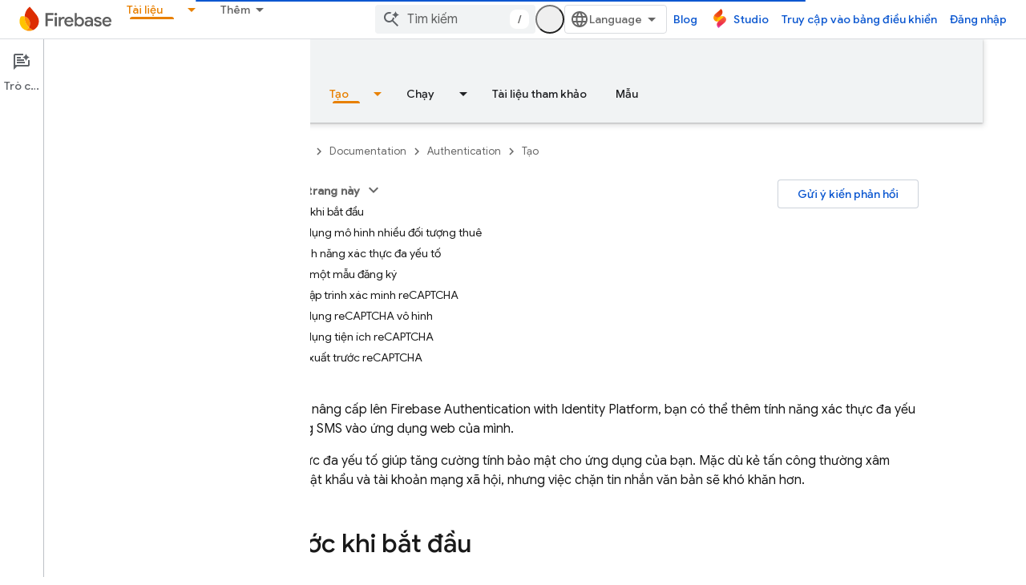

--- FILE ---
content_type: text/html; charset=UTF-8
request_url: https://feedback-pa.clients6.google.com/static/proxy.html?usegapi=1&jsh=m%3B%2F_%2Fscs%2Fabc-static%2F_%2Fjs%2Fk%3Dgapi.lb.en.OE6tiwO4KJo.O%2Fd%3D1%2Frs%3DAHpOoo_Itz6IAL6GO-n8kgAepm47TBsg1Q%2Fm%3D__features__
body_size: 77
content:
<!DOCTYPE html>
<html>
<head>
<title></title>
<meta http-equiv="X-UA-Compatible" content="IE=edge" />
<script type="text/javascript" nonce="_gcQWMXeT-na5Bv0s4rg3A">
  window['startup'] = function() {
    googleapis.server.init();
  };
</script>
<script type="text/javascript"
  src="https://apis.google.com/js/googleapis.proxy.js?onload=startup" async
  defer nonce="_gcQWMXeT-na5Bv0s4rg3A"></script>
</head>
<body>
</body>
</html>


--- FILE ---
content_type: text/javascript
request_url: https://www.gstatic.com/devrel-devsite/prod/v3df8aae39978de8281d519c083a1ff09816fe422ab8f1bf9f8e360a62fb9949d/firebase/js/devsite_devsite_heading_link_module__vi.js
body_size: -854
content:
(function(_ds){var window=this;var Ota=function(a){return(0,_ds.O)('<span class="devsite-heading" role="heading" aria-level="'+_ds.S(a.level)+'"></span>')},Pta=function(a){const b=a.id;a=a.label;return(0,_ds.O)('<button type="button" class="devsite-heading-link button-flat material-icons" aria-label="'+_ds.S(a)+'" data-title="'+_ds.S(a)+'" data-id="'+_ds.S(b)+'"></button>')};var P3=async function(a){a.m=Array.from(document.querySelectorAll("h1.add-link[id],h2:not(.no-link)[id],h3:not(.no-link)[id],h4:not(.no-link)[id],h5:not(.no-link)[id],h6:not(.no-link)[id]"));const b=await _ds.v();for(const c of a.m)try{b.registerIntersectionForElement(c,()=>{if(!c.querySelector(".devsite-heading-link")&&(c.classList.contains("add-link")||!(document.body.getAttribute("layout")==="full"||_ds.Nn(c,"devsite-dialog",null,3)||_ds.Nn(c,"devsite-selector",null,6)||_ds.Nn(c,"table",null,4)))){var d=
c.textContent||c.dataset.text;if(d&&c.id){const e="Sao ch\u00e9p \u0111\u01b0\u1eddng li\u00ean k\u1ebft t\u1edbi m\u1ee5c n\u00e0y: "+d,f=_ds.tt(Ota,{level:c.tagName[1]});for(const g of Array.from(c.childNodes))f.append(g);c.append(f);d=_ds.tt(Pta,{id:c.id,label:d?e:"Sao ch\u00e9p \u0111\u01b0\u1eddng li\u00ean k\u1ebft t\u1edbi ph\u1ea7n n\u00e0y"});c.appendChild(d);c.setAttribute("role","presentation")}}b.unregisterIntersectionForElement(c)})}catch(d){}},Rta=function(a){a.eventHandler.listen(document.body,
"devsite-page-changed",()=>{P3(a)});a.eventHandler.listen(document,"click",b=>void Qta(a,b))},Qta=async function(a,b){b=b.target;const c=await _ds.v();if(b.classList.contains("devsite-heading-link")){var d=_ds.Nn(b,"devsite-expandable",null,3),e=d?d.id:b.dataset.id;if(e){d=_ds.C();d.hash=e;var f;let g,h,k;e=(k=(f=_ds.Dl(c.getConfig()))==null?void 0:(g=_ds.y(f,_ds.yl,9))==null?void 0:(h=_ds.y(g,_ds.wl,32))==null?void 0:h.Yp())!=null?k:!1;f=await c.hasMendelFlagAccess("MiscFeatureFlags","remove_cross_domain_tracking_params");
e&&f&&(d.searchParams.delete("_ga"),d.searchParams.delete("_gl"));f=document.createElement("div");f.innerText=d.href;_ds.Zy(a,[f]);await Sta(a,b)}}},Sta=async function(a,b){if(a.j){const c=b.getAttribute("aria-label");b.setAttribute("aria-label","\u0110\u00e3 sao ch\u00e9p \u0111\u01b0\u1eddng li\u00ean k\u1ebft t\u1edbi ph\u1ea7n n\u00e0y v\u00e0o b\u1ea3ng nh\u1edb t\u1ea1m");_ds.mq(a.eventHandler,a.j,_ds.Qn,()=>{_ds.mq(a.eventHandler,a.j,_ds.Qn,()=>{b.setAttribute("aria-label",c)})})}},Tta=class extends _ds.Lm{constructor(){super();
this.eventHandler=new _ds.u;this.j=null;this.m=[]}async connectedCallback(){await P3(this);Rta(this);this.j=document.querySelector("devsite-snackbar")}async disconnectedCallback(){const a=await _ds.v();for(const b of this.m)a.unregisterIntersectionForElement(b);_ds.D(this.eventHandler)}};try{customElements.define("devsite-heading-link",Tta)}catch(a){console.warn("Unrecognized DevSite custom element - DevsiteHeadingLink",a)};})(_ds_www);


--- FILE ---
content_type: text/javascript
request_url: https://www.gstatic.com/devrel-devsite/prod/v3df8aae39978de8281d519c083a1ff09816fe422ab8f1bf9f8e360a62fb9949d/firebase/js/devsite_devsite_recommendations_module__vi.js
body_size: -854
content:
(function(_ds){var window=this;var c7=function(a,b){const c=[];for(const h of a)try{a=c;var d=a.push,e=b;const k=new URL(h),l=_ds.C();if(k.hostname!==l.hostname)throw Error("Recommendations must be from the same site.");var f=k.pathname;var g=_ds.Cz(_ds.Dz(new _ds.Ez,f),e.toString());d.call(a,g)}catch(k){}return c};var Pya=function(a){const b=a.FA,c=a.Sy;a=a.Oz;let d;d='<h2 class="significatio-heading no-link">\u0110\u1ec1 xu\u1ea5t cho b\u1ea1n</h2>';b!==""?(d=d+'<div class="info-container"><button type="button" class="button-flat info-button significatio-info-container" id="significatio-info-button" aria-label="'+_ds.GC("Th\u00f4ng tin v\u1ec1 n\u1ed9i dung \u0111\u1ec1 xu\u1ea5t"),d=d+'" data-title="'+_ds.GC("Th\u00f4ng tin v\u1ec1 n\u1ed9i dung \u0111\u1ec1 xu\u1ea5t"),d+='"><svg xmlns="http://www.w3.org/2000/svg" viewBox="0 0 24 24" class="significatio-icon-info"><path d="M11 7h2v2h-2zm0 4h2v6h-2zm1-9C6.48 2 2 6.48 2 12s4.48 10 10 10 10-4.48 10-10S17.52 2 12 2zm0 18c-4.41 0-8-3.59-8-8s3.59-8 8-8 8 3.59 8 8-3.59 8-8 8z"/></svg></button></div>'):
(d=d+'<div class="significatio-popout-container"><button type="button" class="significatio-popout-toggle button-flat significatio-info-container" id="significatio-popout-toggle" aria-haspopup="true" aria-controls="significatio-popout" aria-label="'+_ds.GC("Th\u00f4ng tin v\u1ec1 n\u1ed9i dung \u0111\u1ec1 xu\u1ea5t"),d=d+'" data-title="'+_ds.GC("Th\u00f4ng tin v\u1ec1 n\u1ed9i dung \u0111\u1ec1 xu\u1ea5t"),d+='"><svg xmlns="http://www.w3.org/2000/svg" viewBox="0 0 24 24" class="significatio-icon-info"><path d="M11 7h2v2h-2zm0 4h2v6h-2zm1-9C6.48 2 2 6.48 2 12s4.48 10 10 10 10-4.48 10-10S17.52 2 12 2zm0 18c-4.41 0-8-3.59-8-8s3.59-8 8-8 8 3.59 8 8-3.59 8-8 8z"/></svg></button><div class="significatio-popout" id="significatio-popout" aria-labelledby="significatio-popout-toggle" hidden><h4 class="significatio-popout-heading">Th\u00f4ng tin v\u1ec1 n\u1ed9i dung \u0111\u1ec1 xu\u1ea5t n\u00e0y</h4><p>N\u1ed9i dung \u0111\u1ec1 xu\u1ea5t n\u00e0y gi\u00fap b\u1ea1n t\u00ecm \u0111\u01b0\u1ee3c n\u1ed9i dung c\u1ea7n t\u00ecm. N\u1ed9i dung n\u00e0y c\u00f3 th\u1ec3 d\u1ef1a tr\u00ean trang m\u00e0 b\u1ea1n \u0111ang xem v\u00e0 trang m\u00e0 b\u1ea1n \u0111\u00e3 l\u01b0u trong t\u00e0i kho\u1ea3n <a href="https://myactivity.google.com/activitycontrols/webandapp" class="significatio-popout-interactive">ho\u1ea1t \u0111\u1ed9ng tr\u00ean web v\u00e0 \u1ee9ng d\u1ee5ng</a>.</p><a href="http://go/devsite-recommendations" class="significatio-popout-interactive">T\u00ecm hi\u1ec3u th\u00eam</a></div></div>');
d+='<div class="significatio-buttons">';a&&(d+='<p class="significatio-internal-only">Ch\u1ec9 s\u1eed d\u1ee5ng n\u1ed9i b\u1ed9</p>');c!==""&&(d=d+'<button type="button" class="significatio-issue-button button-flat" id="significatio-issue-button" aria-label="'+_ds.GC("B\u00e1o c\u00e1o n\u1ed9i dung \u0111\u1ec1 xu\u1ea5t ch\u1ea5t l\u01b0\u1ee3ng th\u1ea5p"),d=d+'" data-title="'+_ds.GC("B\u00e1o c\u00e1o n\u1ed9i dung \u0111\u1ec1 xu\u1ea5t ch\u1ea5t l\u01b0\u1ee3ng th\u1ea5p"),d+='"><span class="material-icons" aria-hidden="true">bug_report</span></button>');
return(0,_ds.O)(d+"</div>")},Qya=function(){return(0,_ds.O)('<div class="significatio-overview"></div><div class="significatio-body"><div class="significatio-recommendations"></div><div class="significatio-loading"><devsite-spinner size="64"></devsite-spinner></div></div>')},Sya=function(a){a=a.recommendations;const b=_ds.eD(),c=a.length;for(let d=0;d<c;d++)_ds.V(b,Rya(a[d]));return b},Rya=function(a){let b='<div class="significatio-card"><h3 class="significatio-card-heading no-link"><a href="'+_ds.S(_ds.WC(a.getUrl()+
"?"+_ds.A(a,8)))+'" data-category="Site-Wide Custom Events" data-label="devsite-recommendation card link" data-action="click" track-type="recommendations" track-name="cardClick" track-metadata-eventdetail="'+_ds.S(a.getUrl())+'">';var c=[a.getTitle(),_ds.A(a,3),_ds.A(a,4)];b+=_ds.zC(c.filter(d=>d.length>0)[0])+'</a></h3><p class="significatio-card-description">'+_ds.zC(_ds.CC(_ds.A(a,5)))+'</p><div class="significatio-card-meta">';c='Ng\u00e0y c\u1eadp nh\u1eadt: <span class="significatio-date" date="'+
(_ds.S(_ds.y(a,_ds.Uu,7).getSeconds())+'"></span>');b+=c;if(_ds.Xj(a,_ds.tX,11,_ds.Vj()).length!==0){b=b+'<span class="significatio-recommend-popout-container"><button type="button" class="significatio-popout-toggle button-flat significatio-attr-toggle" aria-haspopup="true" aria-controls="significatio-popout" aria-label="'+_ds.GC("T\u1ea1i sao n\u1ed9i dung n\u00e0y \u0111\u01b0\u1ee3c \u0111\u1ec1 xu\u1ea5t?");b=b+'" data-title="'+_ds.GC("T\u1ea1i sao n\u1ed9i dung n\u00e0y \u0111\u01b0\u1ee3c \u0111\u1ec1 xu\u1ea5t?");
b+='"><i class="material-icons significatio-attr-info">help_outline</i></button><div class="significatio-popout significatio-attr" aria-labelledby="significatio-popout-toggle" hidden><h4 class="significatio-popout-heading">T\u1ea1i sao n\u1ed9i dung n\u00e0y \u0111\u01b0\u1ee3c \u0111\u1ec1 xu\u1ea5t?</h4><p>V\u00ec b\u1ea1n \u0111\u00e3 xem ';a=_ds.Xj(a,_ds.tX,11,_ds.Vj());c=a.length;for(let d=0;d<c;d++){const e=a[d];b+=' <a href="'+_ds.S(_ds.WC(e.getUrl()))+'" class="significatio-popout-interactive" track-type="recommendations" track-name="attributionLink">'+
_ds.zC(e.getTitle())+"</a>"}b+=".</p></div></span>"}return(0,_ds.O)(b+"</div></div>")},Tya=function(a){var b=a.PC;a=_ds.U(_ds.V(_ds.U(_ds.eD(),'<div class="significatio-card error">'),(0,_ds.O)('<svg xmlns="http://www.w3.org/2000/svg" viewBox="0 0 24 24" class="significatio-error-icon"><path d="M11 15h2v2h-2v-2zm0-8h2v6h-2V7zm.99-5C6.47 2 2 6.48 2 12s4.47 10 9.99 10C17.52 22 22 17.52 22 12S17.52 2 11.99 2zM12 20c-4.42 0-8-3.58-8-8s3.58-8 8-8 8 3.58 8 8-3.58 8-8 8z"/></svg>')),'<p class="significatio-card-description">');
_ds.V(a,"Hi\u1ec7n kh\u00f4ng c\u00f3 \u0111\u1ec1 xu\u1ea5t n\u00e0o.");_ds.U(a,'</p><p class="significatio-card-description">');b='H\u00e3y th\u1eed <a href="#" class="'+(_ds.S(b)+'">\u0111\u0103ng nh\u1eadp</a> v\u00e0o T\u00e0i kho\u1ea3n Google c\u1ee7a b\u1ea1n.');_ds.V(a,b);_ds.U(a,"</p></div>");return a};var Uya={"in-page":5},Vya=function(a){a.eventHandler.listen(document,"devsite-on-recommendations",b=>{d7(a)&&!a.Ea&&(b=b.getBrowserEvent())&&(b==null?0:b.detail)&&(0,_ds.xX)(b.detail)&&_ds.hk(b.detail,5)===5&&(a.m=b.detail,a.Ea=!0,a.removeAttribute("hidden"),a.render())})},d7=function(a){return!a.va&&document.querySelector("devsite-recommendations:not([yield])")?!1:!0},i7=async function(a,b){var c=[2,5,3];if(!a.ya&&c.some(h=>(b==null?void 0:_ds.hk(b,5))===h)&&((b==null?0:_ds.vX(b).length)&&a.dispatchEvent(new CustomEvent("devsite-on-recommendations",
{detail:b,bubbles:!0})),(b==null?void 0:_ds.hk(b,5))!==3)){a.remove();return}if(a.display&&Uya[a.display]!==(b==null?void 0:_ds.hk(b,5)))a.remove();else{c=a.querySelector(".significatio-overview");var d=b==null?void 0:_ds.A(b,6);a.oa=(b==null?void 0:_ds.A(b,7))||"";a.ea=(b==null?void 0:_ds.A(b,8))||"";var e=(b==null?void 0:_ds.hk(b,9))===1;c&&d?_ds.rt(c,Pya,{Pz:d,FA:a.oa,Sy:a.ea,Oz:e}):await e7(a,!0,!0,"no title");if(b==null?0:_ds.vX(b).length){_ds.rt(a.j,Sya,{recommendations:_ds.vX(b)});Wya(a);a.o=
a.querySelector("#significatio-stats-button");if(b==null?0:_ds.A(b,4)){var f;(f=a.o)==null||f.removeAttribute("hidden");a.xa=_ds.A(b,4)}else{let h;(h=a.o)==null||h.setAttribute("hidden","")}if(a.j){f=a.j.querySelectorAll(".significatio-recommend-popout-container");for(var g of f)f7(a,g)}(g=a.querySelector(".significatio-popout-container"))&&f7(a,g);Xya(a);g7(a);h7(a);a.removeAttribute("loading")}else await e7(a,!1)}},Zya=async function(a){a.setAttribute("loading","");await _ds.v();a.j&&_ds.un(a.j);
const b=await Yya(a);let c=null;try{c=await _ds.Hz(b)}catch(d){await e7(a,!0,!1,"error fetching recommendations");return}a.m=c;await i7(a,c)},e7=async function(a,b=!0,c=!1,d=""){b&&_ds.Mo(d);c&&a.remove();await (await _ds.v()).isSignedIn()?a.remove():(_ds.rt(a.j,Tya,{PC:"significatio-sign-in"}),h7(a),g7(a),a.removeAttribute("loading"))},j7=async function(a,b){!a.qa.get(b)&&b&&(a.qa.set(b,!0),b.removeAttribute("active"),await _ds.Io(),_ds.mq(a.eventHandler,b,"transitionend",()=>{b.setAttribute("hidden",
"");a.qa.set(b,!1)}))},f7=function(a,b){const c=b.querySelector(".significatio-popout-toggle"),d=b.querySelector(".significatio-popout");c&&d&&(a.Ca.push(d),a.eventHandler.listen(d,"focusout",e=>{e.relatedTarget&&(_ds.Nn(e.relatedTarget,null,"significatio-popout",6)||j7(a,d))}),a.eventHandler.listen(c,"click",()=>{a.qa.get(d)||(d.hasAttribute("active")?j7(a,d):a.Ja(d))}))},Yya=async function(a){const b=(await _ds.v()).getTenantId()||0;return _ds.zX(_ds.yX(_ds.Mka(_ds.Lka(_ds.Gz(b,window.location.pathname),
c7(a.ra.map(c=>c.href),b)),c7(a.ua.map(c=>c.href),b)),Number(a.getAttribute("generated"))||0),a.query())},Wya=function(a){if(a.j){a=[...a.j.querySelectorAll(".significatio-date")];for(const b of a)a=b.getAttribute("date"),b.textContent=(new Date(Number(a)*1E3)).toLocaleDateString("default",{month:"short",year:"numeric",day:"numeric"})}},Xya=function(a){var b=a.querySelector("#significatio-issue-button");b&&a.eventHandler.listen(b,"click",()=>void $ya(a));(b=a.querySelector("#significatio-info-button"))&&
a.eventHandler.listen(b,"click",()=>void aza(a));a.o&&a.eventHandler.listen(a.o,"click",()=>{a.xa&&_ds.dy(a.xa,{target:"_blank"})});a.eventHandler.listen(document,"click",c=>{for(const d of a.Ca)!d.contains(c.target)&&d.hasAttribute("active")&&j7(a,d)})},g7=function(a){a.eventHandler.listen(a,"click",async b=>{_ds.Nn(b.target,null,"significatio-sign-in",2)&&await bza()})},h7=function(a){if(a.j){a=[...a.j.querySelectorAll(".significatio-card:not([show])")];for(const b of a)b.setAttribute("show","")}},
bza=async function(){await (await _ds.v()).signIn()},aza=async function(a){a.oa&&_ds.dy(a.oa,{target:"_blank"})},$ya=async function(a){a.ea&&_ds.dy(a.ea,{target:"_blank"})},cza=class extends _ds.Lm{constructor(){super();this.eventHandler=new _ds.u(this);this.va=!0;this.Ea=this.ya=this.Ia=this.connected=!1;this.ra=[];this.ua=[];this.m=this.j=null;this.display="";this.qa=new Map;this.Ca=[];this.o=this.xa=null;this.ea=this.oa=""}connectedCallback(){this.connected=!0;this.ra=[...this.querySelectorAll("a[href]")];
this.ua=[...this.querySelectorAll('link[rel="disallow"][href]')];this.display=this.getAttribute("display");this.getAttribute("display")?this.getAttribute("display")==="in-page"&&(Vya(this),this.ya=!0):this.render()}disconnectedCallback(){document.body.dispatchEvent(new CustomEvent("devsite-recommendations-disconnected",{bubbles:!0}));_ds.D(this.eventHandler);this.ra=[];this.ua=[]}static get observedAttributes(){return["yield","display"]}attributeChangedCallback(a,b,c){a==="yield"?this.va=c==null:
a==="display"&&(this.display=c);this.render()}query(){return this.getAttribute("query")||""}async render(){if(this.connected&&d7(this))if(_ds.rt(this,Qya),this.j=this.querySelector(".significatio-recommendations")){if(this.m?await i7(this,this.m):await Zya(this),!this.Ia){const c=await _ds.v();try{if(await c.intersectionEnterForElement(this.j),this.m!==null){var a;for(const d of(a=this.m)==null?void 0:_ds.vX(a)){{const f=d.getMetadata();var b=f?{targetPage:d.getUrl(),targetType:_ds.hk(f,3),targetRank:_ds.ek(f,
2),targetIdenticalDescriptions:_ds.ek(f,4),targetTitleWords:_ds.ek(f,5),targetDescriptionWords:_ds.ek(f,6),experiment:_ds.A(f,7)}:void 0}a=b;if(!a)continue;const e={category:"Site-Wide Custom Events",action:"recommended",label:d.getUrl(),nonInteraction:!0,additionalParams:{recommendations:a}};this.dispatchEvent(new CustomEvent("devsite-analytics-observation",{detail:e,bubbles:!0}));this.dispatchEvent(new CustomEvent("devsite-analytics-observation-cloudtrack",{detail:{type:"recommendations",name:"impression",
metadata:a},bubbles:!0}))}this.Ia=!0}}catch(d){}}}else await e7(this,!0,!1,"no recommendations element")}async Ja(a){a.removeAttribute("hidden");await _ds.Io();a.setAttribute("active","");let b;(b=a.querySelector(".significatio-popout-interactive"))==null||b.focus()}};try{customElements.define("devsite-recommendations",cza)}catch(a){console.warn("Unrecognized DevSite custom element - DevsiteRecommendations",a)};})(_ds_www);
